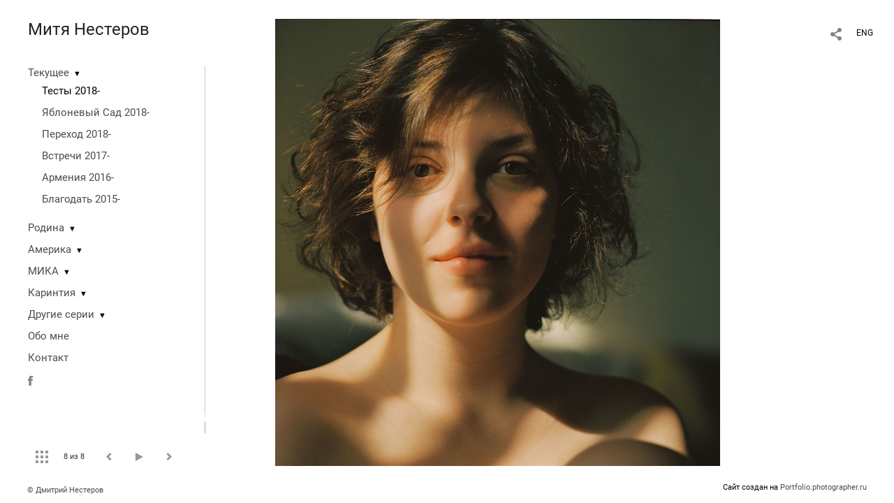

--- FILE ---
content_type: text/html; charset=UTF-8
request_url: https://mityanesterov.com/tests-2018?lang=rus&pic=57882
body_size: 10826
content:
<!DOCTYPE HTML PUBLIC '-//W3C//DTD HTML 4.01 Transitional//EN' 'http://www.w3.org/TR/html4/loose.dtd'>
<html xmlns='http://www.w3.org/1999/xhtml' lang='ru' xml:lang='ru'>
<head>
	<title>Митя  Нестеров. Фотографии. Тесты 2018-. Без названия</title>
	<link rel='shortcut icon' type='image/png' href='https://pics.photographer.ru/portfolio/favicons/10429110965ba920549b1ab1.27430942.png' />
	<meta name='Keywords' content='' />
	<meta name='Description' content='Митя  Нестеров. Фотографии. Тесты 2018-. Без названия. ' />
	<meta http-equiv="content-type" content="text/html; charset=utf-8" />
	<meta name='viewport' content='width=1204' />
	<meta name = 'format-detection' content = 'telephone=no'>
	
	
		<meta property='og:type' content='article'>
		<meta property='og:title' content='Митя  Нестеров. Фотографии. Тесты 2018-. Без названия'>
		<meta property='og:description' content='Митя  Нестеров. Фотографии. Тесты 2018-. Без названия. '>
		<meta property='og:url' content='https://mityanesterov.com/tests-2018?lang=rus&pic=57882&play=6359'>
		<meta property='og:image' content='/static/upload/portfolio/pics/pictures/57/57882.jpg' />
		<meta property='og:image:width' content='1094' />
		<meta property='og:image:height' content='1100' />
		

<!-- Global Site Tag (gtag.js) - Google Analytics -->
<script async src='https://www.googletagmanager.com/gtag/js?id=UA-125950499-1'></script>
<script>
  window.dataLayer = window.dataLayer || [];
  function gtag(){dataLayer.push(arguments);}
  gtag('js', new Date());
  gtag('config', 'UA-125950499-1');
</script>
<!-- Yandex.Metrika counter -->
<script type='text/javascript' >
   (function(m,e,t,r,i,k,a){m[i]=m[i]||function(){(m[i].a=m[i].a||[]).push(arguments)};
   m[i].l=1*new Date();
   for (var j = 0; j < document.scripts.length; j++) {if (document.scripts[j].src === r) { return; }}
   k=e.createElement(t),a=e.getElementsByTagName(t)[0],k.async=1,k.src=r,a.parentNode.insertBefore(k,a)})
   (window, document, 'script', 'https://mc.yandex.ru/metrika/tag.js', 'ym');

   ym(50380681, 'init', {
        clickmap:true,
        trackLinks:true,
        accurateTrackBounce:true
   });
</script>
<noscript><div><img src='https://mc.yandex.ru/watch/50380681' style='position:absolute; left:-9999px;' alt='' /></div></noscript>
<!-- /Yandex.Metrika counter -->

<link REL=STYLESHEET TYPE=text/css href='/static/design/css/reset.css' />
<link REL=STYLESHEET TYPE=text/css href='/static/design/css/portfolio/common.css?rnd=163' />
<link REL=STYLESHEET TYPE=text/css href='/static/design/css/portfolio/computer.css?rnd=163' />



<style>
		.picinfo, 
		.slidetabs > div > .caption, 
		.pswp-gallery .caption .title,
		.pswp-gallery .caption .desc,
		.itemCaptionOpener,
		.item .itemCaption,
		.slidetabsNavigation .nav.info{
			display:none;
		} 
		.pswp-gallery .caption{
		    padding: 5px !important;
		    min-height: auto !important;
		}
	</style><style>
	@font-face {
	    font-family: Roboto;
	    src: 	url('/static/design/Fonts/Sanserif/Roboto/Roboto-Regular.ttf') format('truetype');
	}
	@font-face {
	    font-family: Roboto;
	    font-style: italic;
	    src: 	url('/static/design/Fonts/Sanserif/Roboto/Roboto-Italic.ttf') format('truetype');
	}
	@font-face {
	    font-family: Roboto;
	    font-weight: bold;
	    src: 	url('/static/design/Fonts/Sanserif/Roboto/Roboto-Bold.ttf') format('truetype');
	}
	@font-face {
	    font-family: Roboto;
	    font-weight: bold; 
	    font-style: italic;
	    src: 	url('/static/design/Fonts/Sanserif/Roboto/Roboto-BoldItalic.ttf') format('truetype');
	}
	/*titlefontfamily=Roboto*/
	@font-face {
	    font-family: Roboto;
	    src: 	url('/static/design/Fonts/Sanserif/Roboto/Roboto-Regular.ttf') format('truetype');
	}
	body{
		font-family: Roboto;
	}
	strong, b {
		font-family: Roboto;
		font-weight: bold;
	}
	em, i {
		font-family: Roboto;
		font-style: italic;
	}
	
	header div.title, header div.title a, header div.title span, 
	.menu div.title, .menu div.title a,
	h1.header a.home{
		font-family: Roboto;font-size: 24px; line-height: 1em; color: #222222;
	}
	h1,
	/*.folderItemsList > div.folder > div.title,*/
	.content > .page h1,
	.content .blog .entryContent h1,
	.content .blog .header h1,
	.content .blog h1,
	.content h1:not(.header),
	.description  h1,
	.content .galleryTitle
{
		font-size: 32px; line-height: 1em; color: #333333;
	}
	.folderItemsList > div > a.title span{
		font-size: 32px; line-height: 1em; 
	}
	/* h2CSS */
	/*.itemItemsList .scroller > div > a.title span,*/
	.instaWidget .title,
	.blogAnonses .blog > .title,
	.content .blog .waterfall-container .title,
	.description h2,
	h2{
		font-size: 24px; line-height: normal; color: #333333;
	}
	.blogAnonses .blogItemsList > .item .title {
		font-size: 24px; line-height: normal; color: #333333;
		font-size: 18px; line-height: 1em;
	}
	
	.itemItemsList .scroller > div > a.title span,
	.instaWidget .title,
	.blogAnonses .blog > .title,
	.content .blog .waterfall-container .title,
	.description h3{
		font-size: 18px; line-height: 1em; 
	}
	.folderContentListMagnum a .poster span{
		font-size: 24px; line-height: normal; 
	}
	body,
	.content .page .description,
	.blog .entryContent .description 
	{
		font-size: 14px; 
		line-height: 1.45;  
	}
	p{
		font-size: 14px; 
		line-height: 1.45;  
		margin: 0 0 1.45em 0;
	}
	.content .blog .header a,
	.content .blog .entryContent .date, 
	.content .blog .waterfall-container .date,
	.page .description .inlinePic .caption, 
	.blog .description .inlinePic .caption
	{
		font-size: 10.5px; line-height: 1.45;  
	}

	
	.instaWidget .title .controls .browse svg path{
		fill:#000000;
	}
	body{
		background-color: #FFFFFF;
		color: #000000;
	}
	p a, .contact .contacts a, .description a, .feedback a{
		color: #222222 !important;
	}

	#footer,
	#footer a,
	.arrnav,
	.instaWidget .title a,
	.instaWidget .title span,
	.content .blog .header a,
	.content .blog .entryContent .prevnext a,
	.content .blog .waterfall-container .item a,
	.content .blog .waterfall-container .item a .title
	{
		color: #000000;
	
	}
	body.computer #footer{
		background-color: #FFFFFF;
	}

	.series_caption hr{
		border: none;
		margin: 44px auto 44px auto;
		width: 30%;
		border-top: 1px solid #FFFFFF;
		opacity: 0.7;
	}
	.series_caption blockquote,
	.series_caption blockquote p{
		font-size: 19.6px;
		line-height: 24.5px;;
	}

	.content .blog div.tagsCloud,
	.content .blog div.archive{
		background-color: #FFFFFF;
		color: #000000;
	}
	.blog div.tagsCloud .closeTagsCloud::before,
	.blog div.tagsCloud .closeTagsCloud::after,
	.blog div.archive .closeArchive::before,
	.blog div.archive .closeArchive::after{
		background-color: #000000;
	}
	.content .blog .header a.selectedMonth{
		background-color: #000000;
		color: #FFFFFF;
	}
	a:hover{
		opacity:1;
		color: #000000;
	}
	#ya_share {
		background-image: url("data:image/svg+xml;utf8,<svg xmlns='http://www.w3.org/2000/svg' width='40' height='40' viewBox='0 0 40 40' fill='none'><path fill-rule='evenodd' clip-rule='evenodd' d='M21 14C21 14.368 21.0662 14.7206 21.1875 15.0464L16.179 17.938C15.6321 17.3603 14.8582 17 14 17C12.3433 17 11 18.3431 11 20C11 21.6569 12.3433 23 14 23C14.7219 23 15.3843 22.745 15.9019 22.3201L21.0798 25.3095C21.0276 25.5312 21 25.7624 21 26C21 27.6569 22.3433 29 24 29C25.6567 29 27 27.6569 27 26C27 24.3431 25.6567 23 24 23C23.3088 23 22.6721 23.2338 22.1648 23.6266L16.9382 20.6089C16.9788 20.4123 17 20.2086 17 20C17 19.9254 16.9973 19.8514 16.9919 19.7782L22.4995 16.5984C22.9409 16.8538 23.4534 17 24 17C25.6567 17 27 15.6569 27 14C27 12.3431 25.6567 11 24 11C22.3433 11 21 12.3431 21 14Z' fill='%23000000' /></svg>");
	}
	#ya_share:hover {
		border-color: #000000;
	}
	.switch_language a{
		color: #000000;
	}
	body.whiteContentBg .switch_language a{
		color: #FFFFFF;
	}


	.page .description .inlinePic .caption, 
	.blog .description .inlinePic .caption 	
	{
		color: #000000;
		opacity: 0.8;
	}	
	.social a{
		height: 24px;
	}
	body.phone .instaWidget .title a b{
		background-image: url("data:image/svg+xml;utf8,<svg width='14' height='24' viewBox='0 0 14 24' fill='none' xmlns='http://www.w3.org/2000/svg'><path fill-rule='evenodd' clip-rule='evenodd' d='M11.2943 5H2.70567C1.21413 5 0 6.21331 0 7.70567V16.2943C0 17.7867 1.21413 19 2.70567 19H11.2943C12.7859 19 14 17.7867 14 16.2943V7.70567C14 6.21331 12.7859 5 11.2943 5ZM12.0703 6.61418L12.3798 6.61254V8.98565L10.0141 8.99306L10.0059 6.61994L12.0703 6.61418ZM5.00203 10.5628C5.44982 9.94215 6.17748 9.53551 6.9998 9.53551C7.82212 9.53551 8.54977 9.94215 8.99756 10.5628C9.28978 10.9678 9.46428 11.4633 9.46428 12C9.46428 13.3582 8.3588 14.4637 6.9998 14.4637C5.64161 14.4637 4.53613 13.3582 4.53613 12C4.53613 11.4633 4.71064 10.9678 5.00203 10.5628ZM12.6364 16.2943C12.6364 17.0343 12.0346 17.6361 11.2946 17.6361H2.70598C1.96597 17.6361 1.36426 17.0343 1.36426 16.2943V10.5628H3.45504C3.27395 11.0073 3.1727 11.4921 3.1727 12C3.1727 14.1105 4.88977 15.8284 7.00031 15.8284C9.11167 15.8284 10.8287 14.1105 10.8287 12C10.8287 11.4921 10.7259 11.0073 10.5464 10.5628H12.6364V16.2943Z' fill='%23000000'/></svg>");
		background-size: 14px 24px;
		width: 14px;
	}

	/*%23000000*/

	.social a path{
		fill: #000000;
	}
	#footer a.portfolioSubscribe:before{
		background-image: url("data:image/svg+xml;utf8,<svg width='24' height='24' viewBox='0 0 24 24' fill='none' xmlns='http://www.w3.org/2000/svg'><path fill-rule='evenodd' clip-rule='evenodd' d='M4 4H20C21.1 4 22 4.9 22 6V18C22 19.1 21.1 20 20 20H4C2.9 20 2 19.1 2 18L2.01 6C2.01 4.9 2.9 4 4 4ZM12 13L20 8V6L12 11L4 6V8L12 13Z' fill='%23000000'/></svg>");
	}
	header .blogNavButtons a.selectedMonth,
	.content .blog .header a.selectedMonth{
		background-color: #000000;
		color: #FFFFFF;
	}
	header .blogNavButtons a.selectedMonth::before,
	.content .blog .header a.selectedMonth:before {
		background-image: url("data:image/svg+xml;utf8,<svg width='24' height='24' viewBox='0 0 24 24' fill='none' xmlns='http://www.w3.org/2000/svg'><path d='M19 6.41L17.59 5L12 10.59L6.41 5L5 6.41L10.59 12L5 17.59L6.41 19L12 13.41L17.59 19L19 17.59L13.41 12L19 6.41Z' fill='%23FFFFFF'/></svg>");
	}
/* 31 Oct 2020 */
	.feedbackButton{
		background-image: url("data:image/svg+xml;utf8,<svg width='20' height='20' viewBox='0 0 20 20' fill='none' xmlns='http://www.w3.org/2000/svg'><path d='M18 0H2C0.9 0 0.0100002 0.9 0.0100002 2L0 20L4 16H18C19.1 16 20 15.1 20 14V2C20 0.9 19.1 0 18 0ZM11 12H9V10H11V12ZM11 8H9V4H11V8Z' fill='%23FFFFFF'/></svg>");
		background-size: 20px 20px;
	}


	.content .blog .header,
	.blogAnonses > .blog > .title,
	.blogAnonses .blogItemsList .item,
	.content .blog .waterfall-container .item {
		color: #000000;
	}

	.blogAnonses > .blog > .title a,
	.blogAnonses .blogItemsList .item a{ /*383*/
		color: #000000;
	}

	.blog .tagsCloudContent a,
	.blog .waterfall-container .item .tags a,
	.blog .item .tags a,
	.blog .entryContent .tags a{
		background-color: #000000;
		color: #FFFFFF;
	}
	.blog .tagsCloudContent a:hover,
	.blog .waterfall-container .item .tags a:hover,
	.blog .item .tags a:hover,
	.blog .entryContent .tags a:hover{
		background-color: #d7d7d7;
		color: #000000;
	}
	
	
	#footer a,
	.wrapper .menu ul >li >a,
	.wrapper .menu ul >li >ul >li >a{
		color: #000000;
		opacity:0.7;
	}
	.wrapper .menu ul >li.active >a{
		color: #000000;
		opacity:1;
	}
	#ya_share:hover,
	.switch_language:hover {
		border-color: #000000;
	}
	.switch_language a:hover {
		--color: #FFFFFF;
	}
	.wrapper .menu ul >li >a:hover,
	.wrapper .menu ul >li >ul >li >a:hover,
	.wrapper .menu ul >li >ul >li:not(.folder) >a.active{
		color: #000000;
		opacity:1;
	}
	.series_caption a.switcher{
		border-color: #FFFFFF;
	}
	.series_caption a.switcher:before,
	.series_caption a.switcher:after{
		background: #FFFFFF;
	}

	.arrnav span {
		opacity: 0.8;
	}
	.arrnav .nav,
	.arrnav .nav.play {
		background-position: center center !important;
		width: 38px;
		height: 38px;
		border: 1px transparent solid;
	}
	.arrnav .nav:hover{
		border: 1px #000000 solid;
	}
	.arrnav .nav.thumbs{
		background-image: url("data:image/svg+xml;utf8,<svg width='40' height='40' viewBox='0 0 40 40' fill='none' xmlns='http://www.w3.org/2000/svg'><path fill-rule='evenodd' clip-rule='evenodd' d='M11 11H15V15H11V11ZM18 11H22V15H18V11ZM29 11H25V15H29V11ZM11 18H15V22H11V18ZM22 18H18V22H22V18ZM25 18H29V22H25V18ZM15 25H11V29H15V25ZM18 25H22V29H18V25ZM29 25H25V29H29V25Z' fill='%23000000'/></svg>");
	}
	.arrnav .nav.backward{
		background-image: url("data:image/svg+xml;utf8,<svg width='40' height='40' viewBox='0 0 40 40' fill='none' xmlns='http://www.w3.org/2000/svg'><path fill-rule='evenodd' clip-rule='evenodd' d='M21.6567 14L16 19.6569L21.6567 25.3137L23.6567 23.3137L20 19.6569L23.6567 16L21.6567 14Z' fill='%23000000'/></svg>");
	}
	.arrnav .nav.play{
		background-image: url("data:image/svg+xml;utf8,<svg width='40' height='40' viewBox='0 0 40 40' fill='none' xmlns='http://www.w3.org/2000/svg'><path fill-rule='evenodd' clip-rule='evenodd' d='M18 15H15V25H18V15ZM24 15H21V25H24V15Z' fill='%23000000'/></svg>");
	}
	.arrnav .nav.play.pause{
		background-image: url("data:image/svg+xml;utf8,<svg width='40' height='40' viewBox='0 0 40 40' fill='none' xmlns='http://www.w3.org/2000/svg'><path d='M26 20.0001L15 26V14L26 20.0001Z' fill='%23000000'/></svg>");
	}
	.arrnav .nav.forward{
		background-image: url("data:image/svg+xml;utf8,<svg width='40' height='40' viewBox='0 0 40 40' fill='none' xmlns='http://www.w3.org/2000/svg'><path fill-rule='evenodd' clip-rule='evenodd' d='M16.3433 16L20 19.6569L16.3433 23.3137L18.3433 25.3137L24 19.6569L18.3433 14L16.3433 16Z' fill='%23000000'/></svg>");
	}
	.arrnav .nav.info{
		background-image: url("data:image/svg+xml;utf8,<svg width='40' height='40' viewBox='0 0 40 40' fill='none' xmlns='http://www.w3.org/2000/svg'><path fill-rule='evenodd' clip-rule='evenodd' d='M22 13H19V16H22V13ZM22 18H19V28H22V18Z' fill='%23000000'/></svg>");
	}
	.arrnav .nav.info.show{
		border: 1px #000000 solid;
	}
	.series_caption{
		background-color: rgba(76.5, 76.5, 76.5);
		color: #FFFFFF;
	}
	.series_caption a{
		color: #FFFFFF;
	}
	
	.slidetabs div.item > .caption .info{
		background-color: rgba(76.5, 76.5, 76.5, 0.9);
		color: #FFFFFF;
	}
	.slidetabs div.item > .caption .info a{
		color: #FFFFFF;
	}

</style>
		<link rel='stylesheet' href='/static/design/css/atelier-cave-light.css'>
		<script src='//cdnjs.cloudflare.com/ajax/libs/highlight.js/11.6.0/highlight.min.js'></script>
		<script>hljs.initHighlightingOnLoad();</script>
	
</head>
<body class='computer  magnum variant1 hideTitles gallery'>
<a class='scrolltotop' href='#'></a>
<div id='all'>
	<div class='wrapper'>
		<div class='menu'>
			<div class=title><a class=home href=https://mityanesterov.com?lang=rus>Митя  Нестеров</a></div>
			<div class='ScrollPane'>
				<ul>
		<li class='folder  '>
		<a href=https://mityanesterov.com/current?lang=rus>Текущее</a><span>&#9660;</span>
		<ul class='active '>
			<li class='gallery active'>
				<a class='active' href=https://mityanesterov.com/tests-2018?lang=rus>Тесты 2018-</a>
				
			</li>

			<li class='gallery '>
				<a class='' href=https://mityanesterov.com/appleorchard?lang=rus>Яблоневый Сад 2018-</a>
				
			</li>

			<li class='gallery '>
				<a class='' href=https://mityanesterov.com/trans?lang=rus>Переход 2018-</a>
				
			</li>

			<li class='gallery '>
				<a class='' href=https://mityanesterov.com/encounters?lang=rus>Встречи 2017-</a>
				
			</li>

			<li class='gallery '>
				<a class='' href=https://mityanesterov.com/armenia-2016?lang=rus>Армения 2016-</a>
				
			</li>

			<li class='gallery '>
				<a class='' href=https://mityanesterov.com/blagodat?lang=rus>Благодать 2015-</a>
				
			</li></ul>
	</li><li class='folder  '>
		<a href=https://mityanesterov.com/rodina?lang=rus>Родина</a><span>&#9660;</span>
		<ul class=' '>
			<li class='gallery '>
				<a class='' href=https://mityanesterov.com/kerch-2014?lang=rus>Керчь 2014</a>
				
			</li>

			<li class='gallery '>
				<a class='' href=https://mityanesterov.com/vyborg?lang=rus>Выборг 2013</a>
				
			</li>

			<li class='gallery '>
				<a class='' href=https://mityanesterov.com/kolomna?lang=rus>Коломна 2013</a>
				
			</li>

			<li class='gallery '>
				<a class='' href=https://mityanesterov.com/ryazan-2010?lang=rus>Рязань 2010</a>
				
			</li></ul>
	</li><li class='folder  '>
		<a href=https://mityanesterov.com/amerika-?lang=rus>Америка</a><span>&#9660;</span>
		<ul class=' '>
			<li class='gallery '>
				<a class='' href=https://mityanesterov.com/california-2018?lang=rus>Калифорния 2018</a>
				
			</li>

			<li class='gallery '>
				<a class='' href=https://mityanesterov.com/seattle-2018?lang=rus>Сиэттл 2018</a>
				
			</li>

			<li class='gallery '>
				<a class='' href=https://mityanesterov.com/new-york2012?lang=rus>Нью Йорк 2012</a>
				
			</li>

			<li class='gallery '>
				<a class='' href=https://mityanesterov.com/la-2012?lang=rus>Л.А. 2012</a>
				
			</li></ul>
	</li><li class='folder  '>
		<a href=https://mityanesterov.com/mika?lang=rus>МИКА</a><span>&#9660;</span>
		<ul class=' '>
			<li class='gallery '>
				<a class='' href=https://mityanesterov.com/dom-lansere-?lang=rus>Дом Лансере 2017</a>
				
			</li>

			<li class='gallery '>
				<a class='' href=https://mityanesterov.com/nominibustrivialibus?lang=rus>Простые названия 2016</a>
				
			</li>

			<li class='gallery '>
				<a class='' href=https://mityanesterov.com/enpleinair2015?lang=rus>На плэнере 2015</a>
				
			</li>

			<li class='gallery '>
				<a class='' href=https://mityanesterov.com/incidents-2014?lang=rus>Случаи 2014</a>
				
			</li>

			<li class='gallery '>
				<a class='' href=https://mityanesterov.com/windcalm-2011?lang=rus>Безветрие 2011</a>
				
			</li></ul>
	</li><li class='folder  '>
		<a href=https://mityanesterov.com/kärnten-?lang=rus>Каринтия</a><span>&#9660;</span>
		<ul class=' '>
			<li class='gallery '>
				<a class='' href=https://mityanesterov.com/krnten2018?lang=rus>2018</a>
				
			</li>

			<li class='gallery '>
				<a class='' href=https://mityanesterov.com/krnten2014?lang=rus>2014</a>
				
			</li></ul>
	</li><li class='folder  '>
		<a href=https://mityanesterov.com/other-series?lang=rus>Другие серии</a><span>&#9660;</span>
		<ul class=' '>
			<li class='gallery '>
				<a class='' href=https://mityanesterov.com/dacha-babushki-?lang=rus>Дача бабушки 2013</a>
				
			</li>

			<li class='gallery '>
				<a class='' href=https://mityanesterov.com/vyhod-iz-lesa-2013-?lang=rus>Выход из леса 2013</a>
				
			</li>

			<li class='gallery '>
				<a class='' href=https://mityanesterov.com/daywnastya?lang=rus>День с Настей 2013</a>
				
			</li></ul>
	</li><li class='bio  '>
		<a href=https://mityanesterov.com/about-me?lang=rus>Обо мне</a>
		
	</li><li class='contact  '>
		<a href=https://mityanesterov.com/contact?lang=rus>Контакт</a>
		
	</li><li class=social><a class=fb href='https://www.facebook.com/kosmic.institute/' target=_blank><svg width='7'  height='24' viewBox='0 0 7 24' fill='none' xmlns='http://www.w3.org/2000/svg'><path d='M0 0H7V24H0V0Z' fill='white' fill-opacity='0.01'/><path fill-rule='evenodd' clip-rule='evenodd' d='M4.65481 19H1.55097V11.9991H0V9.58685H1.55097V8.1386C1.55097 6.17079 2.42627 5 4.91465 5H6.98578V7.41315H5.69132C4.72262 7.41315 4.65861 7.75025 4.65861 8.37939L4.65434 9.58685H7L6.72546 11.9991H4.65434V19H4.65481Z' fill='#4F4F4F'/></svg></a></li></ul>
			</div>
			
	<div class='slidetabsNavigation'>
		<div class='arrnav'>
			<a class='nav thumbs' href='/tests-2018?show=thumbs&lang=rus'></a>
			<span><b class='currentpicnum'>8</b> из <b>8</b> </span>
			<a class='nav prev backward'></a>
			<a class='nav play pause'></a>
			<a class='nav next forward'></a>
			<a class='nav info'></a>
		</div>
	</div>
		</div>
		<div class='content'>
			<div class='header_buttons'>
				
				<!-- yashare_block: -->
				<div id='ya_share' class='ya-share2'></div>
				
<div class=switch_language>
	<span>RUS</span><a class=l1 href=https://mityanesterov.com/tests-2018?pic=57882&lang=eng title='in English'>ENG</a>
		
</div>
			</div>
			

<div class='slidetabs'>
	<div class='navigation'>
		<div class='lupa'></div>
		
	<div class='browse backward'></div>
	<div class='browse forward'></div>
	</div>
	<div id='cycle-slideshow' 
		data-cycle-speed='1' 
		data-cycle-manual-speed='1' 		
		data-cycle-timeout: '3000'
>
		
	<div rel=1 id=item57871 class='item  photo loading' data-src='/static/upload/portfolio/pics/big/57/57871.jpg'>
		<picture data-sources="&lt;source media='(max-width: 900px)' sizes='100vw' srcset='/static/upload/portfolio/pics/pictures/57/57871.jpg'&gt;
	&lt;source media='(max-width: 1365px)' sizes='100vw' srcset='/static/upload/portfolio/pics/pictures/57/57871.jpg'&gt;
	&lt;source media='(max-width: 1920px)' sizes='100vw' srcset='/static/upload/portfolio/pics/big/57/57871.jpg'&gt;
	&lt;source media='(min-width: 1920px)' sizes='100vw' srcset='/static/upload/portfolio/pics/big/57/57871.jpg'&gt;" >
			<img data-src='/static/upload/portfolio/pics/pictures/57/57871.jpg' src='/static/upload/portfolio/pics/300/57/57871.jpg' style='max-width: 1736px; margin: auto;' alt='' title='Митя  Нестеров. Фотографии. Тесты 2018-. Без названия'>
		</picture>
	</div>
	<div rel=2 id=item57872 class='item  photo loading' data-src='/static/upload/portfolio/pics/big/57/57872.jpg'>
		<picture data-sources="&lt;source media='(max-width: 900px)' sizes='100vw' srcset='/static/upload/portfolio/pics/pictures/57/57872.jpg'&gt;
	&lt;source media='(max-width: 1365px)' sizes='100vw' srcset='/static/upload/portfolio/pics/pictures/57/57872.jpg'&gt;
	&lt;source media='(max-width: 1920px)' sizes='100vw' srcset='/static/upload/portfolio/pics/big/57/57872.jpg'&gt;
	&lt;source media='(min-width: 1920px)' sizes='100vw' srcset='/static/upload/portfolio/pics/big/57/57872.jpg'&gt;" >
			<img data-src='/static/upload/portfolio/pics/pictures/57/57872.jpg' src='/static/upload/portfolio/pics/300/57/57872.jpg' style='max-width: 1738px; margin: auto;' alt='' title='Митя  Нестеров. Фотографии. Тесты 2018-. Без названия'>
		</picture>
	</div>
	<div rel=3 id=item57876 class='item  photo loading' data-src='/static/upload/portfolio/pics/big/57/57876.jpg'>
		<picture data-sources="&lt;source media='(max-width: 900px)' sizes='100vw' srcset='/static/upload/portfolio/pics/pictures/57/57876.jpg'&gt;
	&lt;source media='(max-width: 1365px)' sizes='100vw' srcset='/static/upload/portfolio/pics/pictures/57/57876.jpg'&gt;
	&lt;source media='(max-width: 1920px)' sizes='100vw' srcset='/static/upload/portfolio/pics/big/57/57876.jpg'&gt;
	&lt;source media='(min-width: 1920px)' sizes='100vw' srcset='/static/upload/portfolio/pics/big/57/57876.jpg'&gt;" >
			<img data-src='/static/upload/portfolio/pics/pictures/57/57876.jpg' src='/static/upload/portfolio/pics/300/57/57876.jpg' style='max-width: 1900px; margin: auto;' alt='' title='Митя  Нестеров. Фотографии. Тесты 2018-. Без названия'>
		</picture>
	</div>
	<div rel=4 id=item57877 class='item  photo loading' data-src='/static/upload/portfolio/pics/big/57/57877.jpg'>
		<picture data-sources="&lt;source media='(max-width: 900px)' sizes='100vw' srcset='/static/upload/portfolio/pics/pictures/57/57877.jpg'&gt;
	&lt;source media='(max-width: 1365px)' sizes='100vw' srcset='/static/upload/portfolio/pics/pictures/57/57877.jpg'&gt;
	&lt;source media='(max-width: 1920px)' sizes='100vw' srcset='/static/upload/portfolio/pics/big/57/57877.jpg'&gt;
	&lt;source media='(min-width: 1920px)' sizes='100vw' srcset='/static/upload/portfolio/pics/big/57/57877.jpg'&gt;" >
			<img data-src='/static/upload/portfolio/pics/pictures/57/57877.jpg' src='/static/upload/portfolio/pics/300/57/57877.jpg' style='max-width: 1901px; margin: auto;' alt='' title='Митя  Нестеров. Фотографии. Тесты 2018-. Без названия'>
		</picture>
	</div>
	<div rel=5 id=item57878 class='item  photo loading' data-src='/static/upload/portfolio/pics/big/57/57878.jpg'>
		<picture data-sources="&lt;source media='(max-width: 900px)' sizes='100vw' srcset='/static/upload/portfolio/pics/pictures/57/57878.jpg'&gt;
	&lt;source media='(max-width: 1365px)' sizes='100vw' srcset='/static/upload/portfolio/pics/pictures/57/57878.jpg'&gt;
	&lt;source media='(max-width: 1920px)' sizes='100vw' srcset='/static/upload/portfolio/pics/big/57/57878.jpg'&gt;
	&lt;source media='(min-width: 1920px)' sizes='100vw' srcset='/static/upload/portfolio/pics/big/57/57878.jpg'&gt;" >
			<img data-src='/static/upload/portfolio/pics/pictures/57/57878.jpg' src='/static/upload/portfolio/pics/300/57/57878.jpg' style='max-width: 1894px; margin: auto;' alt='' title='Митя  Нестеров. Фотографии. Тесты 2018-. Без названия'>
		</picture>
	</div>
	<div rel=6 id=item57879 class='item  photo loading' data-src='/static/upload/portfolio/pics/big/57/57879.jpg'>
		<picture data-sources="&lt;source media='(max-width: 900px)' sizes='100vw' srcset='/static/upload/portfolio/pics/pictures/57/57879.jpg'&gt;
	&lt;source media='(max-width: 1365px)' sizes='100vw' srcset='/static/upload/portfolio/pics/pictures/57/57879.jpg'&gt;
	&lt;source media='(max-width: 1920px)' sizes='100vw' srcset='/static/upload/portfolio/pics/big/57/57879.jpg'&gt;
	&lt;source media='(min-width: 1920px)' sizes='100vw' srcset='/static/upload/portfolio/pics/big/57/57879.jpg'&gt;" >
			<img data-src='/static/upload/portfolio/pics/pictures/57/57879.jpg' src='/static/upload/portfolio/pics/300/57/57879.jpg' style='max-width: 1896px; margin: auto;' alt='' title='Митя  Нестеров. Фотографии. Тесты 2018-. Без названия'>
		</picture>
	</div>
	<div rel=7 id=item57881 class='item  photo loading' data-src='/static/upload/portfolio/pics/big/57/57881.jpg'>
		<picture data-sources="&lt;source media='(max-width: 900px)' sizes='100vw' srcset='/static/upload/portfolio/pics/pictures/57/57881.jpg'&gt;
	&lt;source media='(max-width: 1365px)' sizes='100vw' srcset='/static/upload/portfolio/pics/pictures/57/57881.jpg'&gt;
	&lt;source media='(max-width: 1920px)' sizes='100vw' srcset='/static/upload/portfolio/pics/big/57/57881.jpg'&gt;
	&lt;source media='(min-width: 1920px)' sizes='100vw' srcset='/static/upload/portfolio/pics/big/57/57881.jpg'&gt;" >
			<img data-src='/static/upload/portfolio/pics/pictures/57/57881.jpg' src='/static/upload/portfolio/pics/300/57/57881.jpg' style='max-width: 1902px; margin: auto;' alt='' title='Митя  Нестеров. Фотографии. Тесты 2018-. Без названия'>
		</picture>
	</div>
	<div rel=8 id=item57882 class='item  photo loading' data-src='/static/upload/portfolio/pics/big/57/57882.jpg'>
		<picture data-sources="&lt;source media='(max-width: 900px)' sizes='100vw' srcset='/static/upload/portfolio/pics/pictures/57/57882.jpg'&gt;
	&lt;source media='(max-width: 1365px)' sizes='100vw' srcset='/static/upload/portfolio/pics/pictures/57/57882.jpg'&gt;
	&lt;source media='(max-width: 1920px)' sizes='100vw' srcset='/static/upload/portfolio/pics/big/57/57882.jpg'&gt;
	&lt;source media='(min-width: 1920px)' sizes='100vw' srcset='/static/upload/portfolio/pics/big/57/57882.jpg'&gt;" >
			<img data-src='/static/upload/portfolio/pics/pictures/57/57882.jpg' src='/static/upload/portfolio/pics/300/57/57882.jpg' style='max-width: 1890px; margin: auto;' alt='' title='Митя  Нестеров. Фотографии. Тесты 2018-. Без названия'>
		</picture>
	</div>
	</div>
</div>
<div class='loading'><div class='percent'></div></div>
<div class='captionInfoSwitcher'></div>

 
			<a class=closeFullscreen href=#></a>
		</div>
	</div>
</div>
	
<div id='footer'>
	<div class=right>Сайт создан на <a href='https://www.photographer.ru/portfolio/'>Portfolio.photographer.ru</a></div>
	<div class=left>
		<a href=https://mityanesterov.com?lang=rus>&copy; Дмитрий Нестеров </a>
		<iframe class=iframer src='https://www.photographer.ru/portfolio/iframer.htm?login=mityanesterov'></iframe>
	</div>
	<div class=center></div>
</div>


<div id='dbgdiv'></div>
<!-- Common overlay element -->
<div class='simple_overlay content' id='common_overlay' style='display:none;'>
	<div id=common_overlay_content><br /><br /></div>
</div>



	<script type='text/javascript' src='/static/design/js/jquery11.1.min.js'></script>
<!-- jquerytools doesn't seem to be needed here-->
	<script type='text/javascript' src='/static/design/js/patched/scrollable.js'></script>


<script type=text/javascript>
var htmlrootpath='';
var language='';


var user_agent='browser';


</script>
<script type='text/javascript' src='/static/design/js/jquery.mousewheel.js'></script>
<script type='text/javascript' src='/static/design/js/portfolio/common.js?rnd=61'></script>
<script type='text/javascript' src='/static/design/js/jquery.jscrollpane.min.js'></script>
<script type='text/javascript' src='/static/design/js/portfolio/computer.js?rnd=61'></script>


<script type='text/javascript'>
		var htmlrootpath='';
		
//			var ServerName = window.location.hostname.replace('.ru', '').replace('.com', '').split('.').pop();
//			if(ServerName!='photographer') window.location='htt' + 'p://www.phot' + 'ographer.ru';
		
	</script><script>
	var user_pro=parseInt('');
</script>

<script type='text/javascript' src='/static/design/js/nonstop/jquery.touchwipe.1.1.1.js?rnd=4'></script>
<script type='text/javascript' src='/static/design/js/jquery.cycle2.min.js'></script>
<script type=text/javascript>
	var currentPic;
	var thisBaseUrl = 'https://mityanesterov.com/tests-2018?lang=rus';
	
var ratios = {};var widths = {};var heights = {}; var picIds = {}; var missedPics = {}; 
	
widths['item57871'] = 1094;
heights['item57871'] = 1100;
ratios['item57871'] = 1100/1094;
picIds[0] = 57871;

widths['item57872'] = 1098;
heights['item57872'] = 1100;
ratios['item57872'] = 1100/1098;
picIds[1] = 57872;

widths['item57876'] = 1100;
heights['item57876'] = 1100;
ratios['item57876'] = 1100/1100;
picIds[2] = 57876;

widths['item57877'] = 1101;
heights['item57877'] = 1100;
ratios['item57877'] = 1100/1101;
picIds[3] = 57877;

widths['item57878'] = 1097;
heights['item57878'] = 1100;
ratios['item57878'] = 1100/1097;
picIds[4] = 57878;

widths['item57879'] = 1098;
heights['item57879'] = 1100;
ratios['item57879'] = 1100/1098;
picIds[5] = 57879;

widths['item57881'] = 1101;
heights['item57881'] = 1100;
ratios['item57881'] = 1100/1101;
picIds[6] = 57881;

widths['item57882'] = 1094;
heights['item57882'] = 1100;
ratios['item57882'] = 1100/1094;
picIds[7] = 57882;

</script>
<style>
.kuku,
	body.hidemenu:not(.customBgColor),
	body.hidemenu:not(.customBgColor) .wrapper .content,
	body.hidemenu:not(.customBgColor) .wrapper .slidetabs {
		background-color: ;
	}
</style>

	

	<script type='text/javascript'>
		$(function() {
			var ajustSlideshowSized=0;

			function ajustSlideshowSize(){
				menuHeight=$(window).height()-90 - $('.menu div.title').height() - 40 - 40;
				$('.menu .ScrollPane').css({ height: menuHeight});
				jScrollPaneApi.reinitialise();
			};	
			$('.menu .ScrollPane').jScrollPane({
					showArrows: true
				}
			);
			var jScrollPaneApi = $('.menu .ScrollPane').data('jsp');
			
		
			

			$('.feedbackButton').attr('data-url', 'https://mityanesterov.com/tests-2018?lang=rus&pic=57882#8').attr('data-item', '6359').attr('data-pic', '57882');
		

	var containerWidth;
	var containerHeight;
	var initialIndex=7;

	var picsnum=8;
	var picsloaded = 0;
	var playThisVideo;

	if(window.location.hash) {
		var hash = parseInt(window.location.hash.substring(1)); //Puts hash in variable, and removes the # character
		if(hash>0){
			$('.currentpicnum').html(hash);
			currentPic = picIds[hash-1];
	
			var ogurl = AddURLPar('https://mityanesterov.com/tests-2018?lang=rus&pic=57882', 'play', '6359');
			ogurl = AddURLPar(ogurl, 'item', '');
			ogurl = AddURLPar(ogurl, 'pic', currentPic);
	
			$("meta[property='og\:url']").attr('content', ogurl);
			$('.feedbackButton').attr('data-url', ogurl).attr('data-pic', currentPic);

			var ogimage='https://mityanesterov.com' + $('#item'+currentPic).attr('data-src');
			YaShare.updateContent({url: ogurl, image: ogimage, description: $('#item'+currentPic+' picture img').attr('title')}) //, description: 'kuku'

			var startingSlide = hash-1;
			if( $('.item[rel='+hash+']').is('.video')){
				playThisVideo=hash;
			}
		} else {
			var startingSlide = 7;
		}
	} else {
		var startingSlide = 7;
	}

	revealPictures(startingSlide);

	function revealPictures(curSlide){
		var slides = {};
		for(i=-2; i<=2; i++){
			s=curSlide+i+1;
			if(s<1) s=picsnum+i+1;
			if(s>(picsnum)) s=s-(picsnum)+1;
			slides[i+2]=s;
		}
		revealPic(slides[2]); revealPic(slides[3]); revealPic(slides[1]); revealPic(slides[4]); revealPic(slides[0]);
	}

	$('.item picture img').on('load', function(){
		if($(this).parents('.item').is('.reveal')){
			if($(this)[0].complete){
				$(this).parents('.item').removeClass('loading').removeClass('reveal');
				ajustCaption($(this).parents('.item'));
				//console.log($('.item.loading').length)
			}
		}
	});

	function revealPic(slide){
		var tmpImgLoaded = function(item, img, src) {
			img.attr('src', src).trigger('load');
		}
		var item = $('.slidetabs .item[rel='+slide+']'); 
		if(item.is('.photo.loading') ){
			item.addClass('reveal');
			var img = item.find('img');
			var picture = item.find('picture');
			var src=img.attr('data-src');
			var sources=picture.attr('data-sources');
			if(src!=undefined){
				//console.log('reveal src=', src, ', sources=', sources, img);
	
			    var tmpImg = new Image();
		        tmpImg.onload = tmpImgLoaded(item, img, src);
				tmpImg.src = src;
	
	
				
				img.removeAttr('data-src');
				$( sources ).prependTo( picture );
				picture.removeAttr('data-sources');
			}
		}
	}



	function ajustSlideShowNavs(){
		setTimeout(function() { 
			var currentItemCaption=$('#cycle-slideshow .cycle-slide-active .caption' );
			var slidetabsHeight = $('.slidetabs').outerHeight();
			var height =slidetabsHeight;
			if(currentItemCaption.length){
				var h = currentItemCaption.outerHeight();
				var b = parseFloat(currentItemCaption.css('bottom'));
				bottom = h + b;
				height = slidetabsHeight - h -b;
			}  
			$('.slidetabs .navigation').animate({height: height})
		}, 250);
	}
$('#cycle-slideshow .cycle-slide-active .caption' ).outerHeight();

	$('#cycle-slideshow').on('cycle-post-initialize', function( event, opts ) {
		var currentItem=$('#cycle-slideshow .cycle-slide-active' );
		if(currentItem.is('.video')){
			$('.lupa').hide();
		} else {
			$('.lupa').show();
		}
		ajustSlideShowNavs()
		if(playThisVideo){
			setTimeout(function() { 
				$('.slidetabs div.item.cycle-slide-active .playButton').click();
			}, 1000);
		}
	});
	$('#cycle-slideshow').cycle({
		paused: true,
		slides: '>div.item',
		log: false,
		pagerTemplate: '',
    	fx: 'none',
    	timeout: '3000',
    	prev: '.backward',
    	next: '.forward',
    	startingSlide: startingSlide
	});






	function getRenderedSize(cWidth, cHeight, width, height){
	  var oRatio = width / height,
	      cRatio = cWidth / cHeight;
	  return function() {
	    if (oRatio > cRatio) {
	      this.width = cWidth;
	      this.height = cWidth / oRatio;
	    } else {
	      this.width = cHeight * oRatio;
	      this.height = cHeight;
	    }      
	    return this;
	  }.call({});
	}
	function getImgSizeInfo(obj) {
		var img=obj.get(0);
		return getRenderedSize(
	                         img.width,
	                         img.height,
	                         img.naturalWidth,
	                         img.naturalHeight);
	}


	function ajustSlideshowSize(){
		console.log('ajustSlideshowSize...' );
		if($('body').is('.hidemenu')){
			containerWidth=$(window).width();
			containerHeight=$(window).height();
		} else {
			containerWidth=$('.wrapper .content').width()-125;
			console.log('containerWidth=' , containerWidth);
			containerHeight=$(window).height()-80;
			console.log('containerHeight=' , containerHeight);
		}

		menuHeight=$(window).height()-90 - $('.menu div.title').height() - 40 - 40;
		$('.slidetabs, .slidetabs>div>div.item').css({width: containerWidth, height: containerHeight});
		$('.slidetabs .navigation > div').css({height: containerHeight});
		$('.menu .ScrollPane').css({ height: menuHeight});
		
		$('.slidetabsNavigation').css({ bottom: 'auto', top: $('.menu').height()+44, position: 'absolute', 'z-index': 1000 });
		
		$('div.slidetabs  div.item').each(function(){
			ajustCaption($(this));
		})
		
		if (typeof jScrollPaneApi !== 'undefined') {
			ajustSlideshowSized=true;
			jScrollPaneApi.reinitialise();
		}
	}
	
	function ajustCaption(item){
		var itemId=item.attr('id');
		//var ratio=ratios[itemId];


		if(item.is('.photo')){
			var getImgSizes = getImgSizeInfo(item.find('picture img'));
			var cBottom=(containerHeight-getImgSizes.height)/2;
			var cLeft  =(containerWidth-getImgSizes.width)/2;
			item.find('.info').css({width: getImgSizes.width});
			//console.log('ajustCaption! width=', getImgSizes.width);
		} else {
			var playerWidth = item.find('.player').outerWidth();
			var playerHeight = item.find('.player').outerHeight();
			var browseTop=(containerHeight-playerHeight)/2;
			
			var cBottom=(containerHeight-playerHeight)/2;
			var cLeft  =(containerWidth-playerWidth)/2;
		}
		if(cBottom<0) cBottom=0;
		//console.log('cBottom=' , cBottom, ', cLeft=' , cLeft);
		item.find('.caption').css({bottom: cBottom+'px', left: cLeft+'px'});


	}

	$(window).resize(function () {
	    waitForFinalEvent(function(){
			ajustSlideshowSize();
	    }, 200, 'resizerecalc');
	});


	$( '#cycle-slideshow' ).on( 'cycle-after', function( event, opts ) {
		$('.currentpicnum').html(opts.slideNum);
		currentPic = picIds[opts.slideNum-1];
		//console.log('currentPic=', currentPic);
		revealPictures(opts.slideNum-1);
		window.location.hash='#'+(opts.slideNum);
		var currentItem=$('#cycle-slideshow .cycle-slide-active' );
		if(currentItem.is('.video')){
			$('.lupa').hide();
		} else {
			$('.lupa').show();
		}
		$('.slidetabs .item').removeClass('playing');
		$('.slidetabs').removeClass('playingVideo');

		$('.slidetabs .item .player iframe').remove();	

		var ogurl = AddURLPar('https://mityanesterov.com/tests-2018?lang=rus&pic=57882', 'play', '6359');
		ogurl = AddURLPar(ogurl, 'item', '');
		ogurl = AddURLPar(ogurl, 'pic', currentPic);
		$("meta[property='og\:url']").attr('content', ogurl);
		var ogimage= $('#item'+currentPic).attr('data-src'); //'https://mityanesterov.com' +

		YaShare.updateContent({url: ogurl, image: ogimage}) //, description: 'kuku'

		var currentItemTitle=$('#item'+currentPic+' .caption .name').text();
		if(currentItemTitle!=''){
			$('.nav.info.show, .captionInfoSwitcher').show();
		}else{
			$('.nav.info.show, .captionInfoSwitcher').hide();
		}

		//var currentTitle = 'Митя  Нестеров. Портфолио. ' + $('#item'+currentPic+' .caption .name').text();
		var currentTitle = $('#item'+currentPic+' picture img').attr('title');

			$("meta[property='og\:title']").attr('content', currentTitle);
		$('title').text(currentTitle);
		YaShare.updateContent({description: currentTitle});

		var currentDescription = $('#item'+currentPic+' .caption .description').text() + ' ';
			$('meta[name=Description]').attr('content', currentDescription);

		//$('.feedbackButton').attr('data-url', 'https://mityanesterov.com/tests-2018?lang=rus&pic=57882#'+opts.slideNum).attr('data-item', '6359').attr('data-pic', currentPic);
		$('.feedbackButton').attr('data-url', ogurl).attr('data-item', '6359').attr('data-pic', currentPic);
		ajustSlideShowNavs();
	});

	$('.arrnav .nav.info, .captionInfoSwitcher').click(function(){
		$('.slidetabs .caption .info').toggleClass('show'); 
		$('.lupa').toggleClass('hidden'); //.browse, 
		$(this).toggleClass('show'); 
		return false; 
	})
	$('.arrnav .nav.info, .captionInfoSwitcher').hover(
		function(){
			$('body').addClass('showCaptionInfo'); 
		},
		function(){
			$('body').removeClass('showCaptionInfo'); 
		}
	)
	$('.slidetabs .caption .info .close').click(function(){
		$('.slidetabs  .caption .info').removeClass('show'); 
		$('.lupa').toggleClass('hidden'); 
		$('.arrnav .nav.info').removeClass('show'); 
		return false; 
	})

	
	function stopShow(){
		$('#cycle-slideshow').cycle('pause');
		$('.arrnav .nav.play').addClass('pause');
	}
	$('#ya_share').on('click', function(){
		stopShow()
	})	
	$('.arrnav .nav.play').click(function(){
		if($(this).is('.pause')){
			$('#cycle-slideshow').cycle('resume');
			$(this).removeClass('pause')
		} else {
			stopShow();
		}
		return false;
	})

	$( 'body' ).keyup(function(e) {
		//dbg(e);
	    key = e.which;
	    if (key == 37){ //left arrow key
			stopShow();
	        $('.arrnav .backward').click();
	    }
	    if (key == 39){ //right arrow key
			stopShow();
	        $('.arrnav .forward').click();
	    }
	    if (key == 32){ //space key
			if($('.arrnav .nav.play').is('.pause')){
				$('div.tabs').data('slideshow').play()
				$('.arrnav .nav.play').removeClass('pause')
			} else {
				stopShow();
			}
	    }

	});
	$('.slidetabs .browse, .slidetabs .lupa').hover(
		function() {
			$('.slidetabs').addClass('hover');
		}, function() {
			$('.slidetabs').removeClass('hover');
		}	
	);

	//http://stackoverflow.com/questions/3877027/jquery-callback-on-image-load-even-when-the-image-is-cached



$('.slidetabs > .navigation > div.lupa, .closeFullscreen').click(function(e){
	$('body').toggleClass('hidemenu');
	//останавливать слайдшоу при переходе в фулскрин
	//stopShow();
	toggleFullScreen();
	ajustSlideshowSize();
	return false;
})




$('.slidetabs div.item .playButton').click(function(){
	$(this).parent().addClass('playing');
	$('.slidetabs').addClass('playingVideo');
	var player=$(this).siblings('.player');
	$(player.attr('data-html')).attr('id', 'video').prependTo( player );
	if(player.is('.youtube')){
		if(player.is('.controls')){
			$('#video')[0].src = addParameterToURL($('#video')[0].src, 'autoplay=1&rel=0&showinfo=0');
		} else {
			$('#video')[0].src = addParameterToURL($('#video')[0].src, 'autoplay=1&rel=0&controls=0&showinfo=0');
		}
	} else {
		$('#video')[0].src = addParameterToURL($('#video')[0].src, 'autoplay=1');
	}
	return false;
})


document.addEventListener('fullscreenchange', fullscreenExitHandler);
document.addEventListener('webkitfullscreenchange', fullscreenExitHandler);
document.addEventListener('mozfullscreenchange', fullscreenExitHandler);
document.addEventListener('MSFullscreenChange', fullscreenExitHandler);

function fullscreenExitHandler() {
   if (!document.fullscreenElement && !document.webkitIsFullScreen && !document.mozFullScreen && !document.msFullscreenElement) {
		$('body').removeClass('hidemenu');
   }
}

/*
$('.slidetabs > div.lupa').click(function(){
console.log('lupa=' , lupa);
	$('body').toggleClass('hidemenu');
	//останавливать слайдшоу при переходе в фулскрин
	stopShow();
	ajustSlideshowSize();
		console.log('body = ', $('body'));
	if($('body').is('.hidemenu')){
	
		openFullscreen();
	} else {
		closeFullscreen();
	}
	return false;
})
*/
	ajustSlideshowSize();



	

	
	
	
	
			$('li.folder>a.active').parents('ul > .folder > ul').addClass('active');
			
		
			if(!ajustSlideshowSized) ajustSlideshowSize();

		});
	</script>
<!-- yashareScript: -->
<script src='https://yastatic.net/es5-shims/0.0.2/es5-shims.min.js'></script>
<script src='https://yastatic.net/share2/share.js'></script>

<script type='text/javascript'>
	var YaShare = Ya.share2('ya_share', {
		theme: {
			services: 'facebook,whatsapp,twitter,vkontakte,telegram,viber',
			lang: 'ru',
			size: 'm',
			shape: 'round',
			moreButtonType: 'short',
			curtain: true,
			limit: 0,
			bare: false,
  			forceCurtain: true
		}
	});
</script>

<script type='text/javascript' src='/static/design/js/portfolio/computerDomReady.js?rnd=61'></script>



<link REL=STYLESHEET TYPE=text/css href='/static/design/css/portfolio/jquery.jscrollpane.css' />
<link REL=STYLESHEET TYPE=text/css href='/static/design/overlay-basic.css' />



<style>
.b-share-popup__tail{
	left: 91px !important;
}
</style>
</body>
</html>